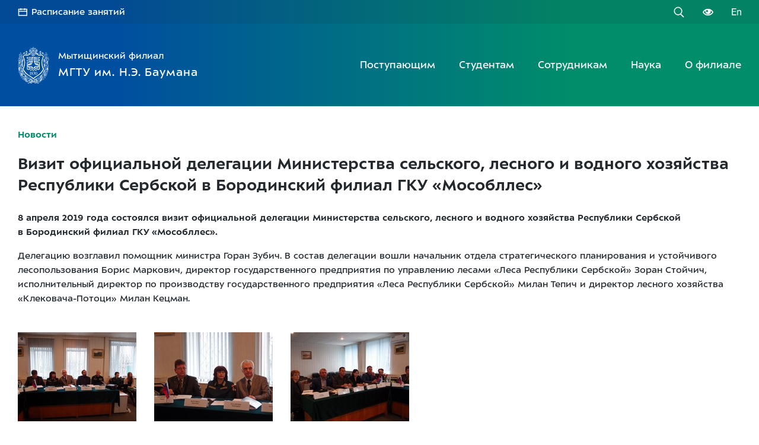

--- FILE ---
content_type: text/html
request_url: https://mf.bmstu.ru/news/2019/72/
body_size: 22943
content:

<!DOCTYPE html>
<html lang="ru">
<head>
    <meta charset="UTF-8">
    <meta name="viewport" content="width=device-width, initial-scale=1.0">

    
    <title>Визит официальной делегации Министерства сельского, лесного и водного хозяйства Республики Сербской в Бородинский филиал ГКУ «Мособллес», 8 апреля 2019 г. Мытищинский филиал МГТУ им. Н.Э. Баумана (МГУЛ)</title>
    <meta name="description" content='Визит официальной делегации Министерства сельского, лесного и водного хозяйства Республики Сербской в Бородинский филиал ГКУ «Мособллес», 8 апреля 2019 г. Мытищинский филиал МГТУ им. Н.Э. Баумана (МГУЛ)'>

    
    <link rel="apple-touch-icon" sizes="180x180" href="/assets/icons/apple-touch-icon.png?v=2023-03-31-2">
<link rel="icon" type="image/png" sizes="32x32" href="/assets/icons/favicon-32x32.png?v=2023-03-31-2">
<link rel="icon" type="image/png" sizes="194x194" href="/assets/icons/favicon-194x194.png?v=2023-03-31-2">
<link rel="icon" type="image/png" sizes="192x192" href="/assets/icons/android-chrome-192x192.png?v=2023-03-31-2">
<link rel="icon" type="image/png" sizes="16x16" href="/assets/icons/favicon-16x16.png?v=2023-03-31-2">
<link rel="manifest" href="/assets/icons/site.webmanifest?v=2023-03-31-2">
<link rel="mask-icon" href="/assets/icons/safari-pinned-tab.svg?v=2023-03-31-2" color="#00648d">
<link rel="shortcut icon" href="/assets/icons/favicon.ico?v=2023-03-31-2">
<meta name="apple-mobile-web-app-title" content="МФ МГТУ">
<meta name="application-name" content="МФ МГТУ">
<meta name="msapplication-TileColor" content="#00648d">
<meta name="msapplication-TileImage" content="/assets/icons/mstile-144x144.png?v=2023-03-31-2">
<meta name="msapplication-config" content="/assets/icons/browserconfig.xml?v=2023-03-31-2">
<meta name="theme-color" content="#ffffff">
    <link rel="stylesheet" href="/dist/css/inner-page-styles.min.css?v=1710931598">
    
    <style> .internal-user { display: none !important; } </style>
    <!-- Swiper CSS -->
    <link rel="stylesheet" href="/assets/plugins/swiper/swiper.min.css?v=1669298566">
</head>

<body id="page-top">
    
	<!-- Yandex.Metrika counter -->
<script>
    (function (d, w, c) {
        (w[c] = w[c] || []).push(function() {
            try {
                w.yaCounter48965054 = new Ya.Metrika({
                    id:48965054,
                    clickmap:true,
                    trackLinks:true,
                    accurateTrackBounce:true,
                    ut:"noindex"
                });
            } catch(e) { }
        });

        var n = d.getElementsByTagName("script")[0],
            s = d.createElement("script"),
            f = function () { n.parentNode.insertBefore(s, n); };
        s.type = "text/javascript";
        s.async = true;
        s.src = "https://mc.yandex.ru/metrika/watch.js";

        if (w.opera == "[object Opera]") {
            d.addEventListener("DOMContentLoaded", f, false);
        } else { f(); }
    })(document, window, "yandex_metrika_callbacks");
</script>
<noscript><div><img src="https://mc.yandex.ru/watch/48965054?ut=noindex" style="position:absolute; left:-9999px;" alt=""></div></noscript>
<!-- /Yandex.Metrika counter -->
    <!--[if IE]>
    <div class="bad-browser noprint">
        <div class="container">
            <p><b>Ваш браузер Internet Explorer устарел!</b></p>
            <p>Он&nbsp;не&nbsp;поддерживает новые веб-технологии и&nbsp;не&nbsp;соответствует современным веб-стандартам, поэтому элементы на&nbsp;странице могут отображаться некорректно.</p>
            <p>Рекомендуем вам скачать и&nbsp;использовать альтернативные бесплатные браузеры: <a href="https://www.mozilla.org/en-US/firefox/download/thanks/" target="_blank" rel="noreferrer noopener">Mozilla Firefox</a>, <a href="https://www.google.ru/chrome/" target="_blank" rel="noreferrer noopener">Google Chrome</a>, <a href="https://browser.yandex.ru/new/" target="_blank" rel="noreferrer noopener">Yandex</a>, <a href="https://www.opera.com/ru" target="_blank" rel="noreferrer noopener">Opera</a>.</p>
        </div>
    </div>
<![endif]-->
    <header class="header noprint">

        <div class="header-links">
    <div class="container">
        <a class="header-links__rasp" href="https://lks.bmstu.ru/schedule" target="_blank">Расписание занятий</a>
        <!--a class="header-links__rasp" href="https://rasp.mf.bmstu.ru/" target="_blank">Расписание занятий</a-->

        <div class="header-links__icons">
            <a class="header-links__search" href="/search/" title="Поиск по сайту"></a>
            <a class="header-links__blind" href="/sveden/" title="Версия для слабовидящих"></a>
            <a class="header-links__eng" href="/eng/" title="English version"></a>
        </div>
    </div>
</div>

        <div class="header-nav container">

            <a class="header-logo" href="/">
    <img src="/assets/images/template/bmstu-logo.svg" alt="Мытищинский филиал МГТУ им. Н.Э. Баумана">
    
    <div class="header-logo__name">
        <span class="header-logo__name_mobile">МФ МГТУ</span>
        <span class="header-logo__name_desktop">
            <p>Мытищинский филиал</p>
            <span class="nobr">МГТУ им. Н.Э.&thinsp;Баумана</span>
        </span>
    </div>
</a>

<div class="header-menu">
    <button class="header-menu__burger"></button>

    <nav class="header-menu__nav main-nav">
        <button class="main-nav__close">Закрыть меню</button>

            
                <div class="main-nav__item">
                    <div class="main-nav__category">
                        <a href="/nav/?cat=abitur">Поступающим</a>
                    </div>

                    <div class="main-nav__submenu submenu">
                        <div class="container">
                            <button class="submenu__close">Закрыть подменю</button>

                            <h2 class="submenu__title">Поступающим</h2>
                            
                            <div class="submenu__links">

                                
                                    <ul>
                                        
                                                    
                                            <li><a href="/info/priem/bachelor/" class="submenu__link" >Бакалавриат и&nbsp;специалитет</a></li>

                                        
                                                    
                                            <li><a href="/info/priem/magistr/" class="submenu__link" >Магистратура</a></li>

                                        
                                                    
                                            <li><a href="/info/asp/" class="submenu__link" >Аспирантура</a></li>

                                                                            </ul>

                                
                                    <ul>
                                        
                                                    
                                            <li><a href="/info/priem/" class="submenu__link" >Приёмная комиссия</a></li>

                                        
                                                    
                                            <li><a href="https://opendoors.mf.bmstu.ru/" class="submenu__link" target="_blank">День открытых дверей</a></li>

                                                                            </ul>

                                
                                    <ul>
                                        
                                                    
                                            <li><a href="/info/isot/dovuz/" class="submenu__link" >Подготовительные курсы</a></li>

                                        
                                                    
                                            <li><a href="https://olymp.bmstu.ru/" class="submenu__link" target="_blank">Олимпиада школьников &laquo;Шаг в&nbsp;будущее&raquo;</a></li>

                                                                            </ul>

                                
                                    <ul>
                                        
                                                    
                                            <li><a href="/info/isot/vo/" class="submenu__link" >Обучение на&nbsp;платной основе</a></li>

                                        
                                                    
                                            <li><a href="/info/priem/cel/" class="submenu__link" >Целевое обучение</a></li>

                                        
                                                    
                                            <li><a href="https://bmstu.ru/foreigners-bachelor" class="submenu__link" >Иностранным гражданам</a></li>

                                                                            </ul>

                                
                                    <ul>
                                        
                                                    
                                            <li><a href="/info/fvo/" class="submenu__link" >Военная кафедра</a></li>

                                        
                                                    
                                            <li><a href="/info/studgorodok/first_year_students/" class="submenu__link" >Общежития</a></li>

                                        
                                                    
                                            <li><a href="/info/student/ovz/" class="submenu__link" >Информация для&nbsp;инвалидов и&nbsp;лиц с&nbsp;ОВЗ</a></li>

                                                                            </ul>

                                
                            </div>
                        </div>
                    </div>
                </div>
                
            
                <div class="main-nav__item">
                    <div class="main-nav__category">
                        <a href="/nav/?cat=student">Студентам</a>
                    </div>

                    <div class="main-nav__submenu submenu">
                        <div class="container">
                            <button class="submenu__close">Закрыть подменю</button>

                            <h2 class="submenu__title">Студентам</h2>
                            
                            <div class="submenu__links">

                                
                                    <ul>
                                        
                                                    
                                            <li><a href="https://lks.bmstu.ru/schedule" class="submenu__link" target="_blank"><b>Расписаниe занятий</b></a></li>

                                        
                                                    
                                            <li><a href="/info/student/exams/" class="submenu__link" >Расписаниe экзаменов</a></li>

                                                                            </ul>

                                
                                    <ul>
                                        
                                                    
                                            <li><a href="/info/ic/student/account/" class="submenu__link" ><b>Учётная запись студента</b></a></li>

                                        
                                                    
                                            <li><a href="/info/student/internet/" class="submenu__link" >Интернет и&nbsp;Wi-Fi</a></li>

                                                                            </ul>

                                
                                    <ul>
                                        
                                                    
                                            <li><a href="https://lks.bmstu.ru/" class="submenu__link" target="_blank">Личный кабинет студента</a></li>

                                        
                                                    
                                            <li><a href="https://portaldo.mgul.ac.ru/" class="submenu__link" target="_blank">Электронная образовательная среда</a></li>

                                                                            </ul>

                                
                                    <ul>
                                        
                                                    
                                            <li><a href="https://map.mf.bmstu.ru/" class="submenu__link" target="_blank">Карта ГУК</a></li>

                                        
                                                    
                                            <li><a href="/info/library/" class="submenu__link" >Библиотека</a></li>

                                        
                                                    
                                            <li><a href="/info/studgorodok/" class="submenu__link" >Общежития</a></li>

                                        
                                                    
                                            <li><a href="/info/sport/sportkompleks/" class="submenu__link" >Спорткомплекс с&nbsp;бассейном</a></li>

                                                                            </ul>

                                
                                    <ul>
                                        
                                                    
                                            <li><a href="/info/isot/vo/" class="submenu__link" >Платное обучение</a></li>

                                        
                                                    
                                            <li><a href="/info/priem/cel/contacts/" class="submenu__link" >Целевое обучение</a></li>

                                                                            </ul>

                                
                                    <ul>
                                        
                                                    
                                            <li><a href="/info/uu/ot/career/" class="submenu__link" >Трудоустройство</a></li>

                                        
                                                    
                                            <li><a href="/info/uu/ot/career/student/vacancies/" class="submenu__link" >Вакансии</a></li>

                                        
                                                    
                                            <li><a href="https://bmstu.ru/for-students/proverka" class="submenu__link" target="_blank">Проверить диплом в ФИС ФРДО и подтвердить его подлинность</a></li>

                                                                            </ul>

                                
                                    <ul>
                                        
                                                    
                                            <li><a href="https://vk.com/mfmgtu" class="submenu__link" target="_blank">Стипендии и&nbsp;социальная поддержка</a></li>

                                        
                                                    
                                            <li><a href="/info/psychology/" class="submenu__link" >Психологическая помощь</a></li>

                                        
                                                    
                                            <li><a href="/info/student/ovz/" class="submenu__link" >Информация для&nbsp;инвалидов и&nbsp;лиц с&nbsp;ОВЗ</a></li>

                                                                            </ul>

                                
                                    <ul>
                                        
                                                    
                                            <li><a href="/info/student/activity/" class="submenu__link" >Внеучебная деятельность</a></li>

                                                                            </ul>

                                
                                    <ul>
                                        
                                                    
                                            <li><a href="/info/student/" class="submenu__link" >Полезная информация</a></li>

                                                                            </ul>

                                
                            </div>
                        </div>
                    </div>
                </div>
                
            
                <div class="main-nav__item">
                    <div class="main-nav__category">
                        <a href="/nav/?cat=employee">Сотрудникам</a>
                    </div>

                    <div class="main-nav__submenu submenu">
                        <div class="container">
                            <button class="submenu__close">Закрыть подменю</button>

                            <h2 class="submenu__title">Сотрудникам</h2>
                            
                            <div class="submenu__links">

                                
                                    <ul>
                                        
                                                    
                                            <li><a href="https://lks.bmstu.ru/schedule" class="submenu__link" target="_blank"><b>Расписаниe занятий</b></a></li>

                                        
                                                    
                                            <li><a href="https://eu.bmstu.ru/" class="submenu__link" target="_blank">Электронный университет</a></li>

                                                                            </ul>

                                
                                    <ul>
                                        
                                                    
                                            <li><a href="https://mail.bmstu.ru/" class="submenu__link" target="_blank">Электронная почта</a></li>

                                        
                                                    
                                            <li><a href="https://portaldo.mgul.ac.ru/" class="submenu__link" target="_blank">Электронная образовательная среда</a></li>

                                                                            </ul>

                                
                                    <ul>
                                        
                                                    
                                            <li><a href="/info/" class="submenu__link" >Факультеты, кафедры и&nbsp;структурные подразделения</a></li>

                                                                            </ul>

                                
                                    <ul>
                                        
                                                    
                                            <li><a href="/info/pkp/" class="submenu__link" >Повышение квалификации</a></li>

                                        
                                                    
                                            <li><a href="/info/uchsovet/competition/" class="submenu__link" >Конкурсы и&nbsp;выборы</a></li>

                                                                            </ul>

                                
                                    <ul>
                                        
                                                    
                                            <li><a href="/info/profkom/" class="submenu__link" >Профком сотрудников</a></li>

                                                                            </ul>

                                
                                    <ul>
                                        
                                                    
                                            <li><a href="/lan/" class="submenu__link submenu__link_lan" >Внутренним пользователям</a></li>

                                        
                                                    
                                            <li><a href="/lan/mfphonebook/" class="submenu__link submenu__link_lan" >Телефонный справочник</a></li>

                                                                            </ul>

                                
                            </div>
                        </div>
                    </div>
                </div>
                
            
                <div class="main-nav__item">
                    <div class="main-nav__category">
                        <a href="/nav/?cat=science">Наука</a>
                    </div>

                    <div class="main-nav__submenu submenu">
                        <div class="container">
                            <button class="submenu__close">Закрыть подменю</button>

                            <h2 class="submenu__title">Наука</h2>
                            
                            <div class="submenu__links">

                                
                                    <ul>
                                        
                                                    
                                            <li><a href="/info/science/" class="submenu__link" >Научно-исследовательская часть (НИЧ)</a></li>

                                        
                                                    
                                            <li><a href="/info/science/#noc" class="submenu__link" >Научные центры и&nbsp;лаборатории</a></li>

                                                                            </ul>

                                
                                    <ul>
                                        
                                                    
                                            <li><a href="/info/dissovet/" class="submenu__link" >Диссертационные советы</a></li>

                                        
                                                    
                                            <li><a href="/info/asp/" class="submenu__link" >Подготовка научно-педагогических кадров</a></li>

                                                                            </ul>

                                
                                    <ul>
                                        
                                                    
                                            <li><a href="/info/science/raen/" class="submenu__link" >Секция наук о&nbsp;лесе РАЕН</a></li>

                                        
                                                    
                                            <li><a href="/info/umo/" class="submenu__link" >Научно-методический совет по&nbsp;лесному хозяйству</a></li>

                                                                            </ul>

                                
                                    <ul>
                                        
                                                    
                                            <li><a href="/info/science/conf/" class="submenu__link" >Научные конференции</a></li>

                                        
                                                    
                                            <li><a href="/info/science/#publications" class="submenu__link" >Научные публикации</a></li>

                                                                            </ul>

                                
                                    <ul>
                                        
                                                    
                                            <li><a href="https://les-vest.mf.bmstu.ru/" class="submenu__link" target="_blank">Журнал «Лесной вестник&nbsp;/ Forestry Bulletin»</a></li>

                                                                            </ul>

                                
                            </div>
                        </div>
                    </div>
                </div>
                
            
                <div class="main-nav__item">
                    <div class="main-nav__category">
                        <a href="/nav/?cat=branch">О&nbsp;филиале</a>
                    </div>

                    <div class="main-nav__submenu submenu">
                        <div class="container">
                            <button class="submenu__close">Закрыть подменю</button>

                            <h2 class="submenu__title">О&nbsp;филиале</h2>
                            
                            <div class="submenu__links">

                                
                                    <ul>
                                        
                                                    
                                            <li><a href="/info/about/" class="submenu__link" >О&nbsp;филиале</a></li>

                                        
                                                    
                                            <li><a href="/sveden/" class="submenu__link" >Сведения об образовательной организации</a></li>

                                                                            </ul>

                                
                                    <ul>
                                        
                                                    
                                            <li><a href="/info/" class="submenu__link" >Факультеты, кафедры и&nbsp;структурные подразделения</a></li>

                                        
                                                    
                                            <li><a href="https://map.mf.bmstu.ru/" class="submenu__link" target="_blank">Карта ГУК</a></li>

                                                                            </ul>

                                
                                    <ul>
                                        
                                                    
                                            <li><a href="/info/leader/" class="submenu__link" >Руководство филиала</a></li>

                                        
                                                    
                                            <li><a href="/#partners" class="submenu__link" >Партнёры филиала</a></li>

                                                                            </ul>

                                
                                    <ul>
                                        
                                                    
                                            <li><a href="/info/media/" class="submenu__link" >Пресс-служба</a></li>

                                        
                                                    
                                            <li><a href="/announcement/" class="submenu__link" >Объявления и&nbsp;анонсы</a></li>

                                        
                                                    
                                            <li><a href="/news/" class="submenu__link" >Лента событий</a></li>

                                                                            </ul>

                                
                                    <ul>
                                        
                                                    
                                            <li><a href="/info/history/" class="submenu__link" >История филиала</a></li>

                                        
                                                    
                                            <li><a href="/info/museum/" class="submenu__link" >Музей</a></li>

                                        
                                                    
                                            <li><a href="https://www.google.com/maps/place/%D0%9C%D1%8B%D1%82%D0%B8%D1%89%D0%B8%D0%BD%D1%81%D0%BA%D0%B8%D0%B9+%D1%84%D0%B8%D0%BB%D0%B8%D0%B0%D0%BB+%D0%9C%D0%93%D0%A2%D0%A3+%D0%B8%D0%BC.+%D0%9D.+%D0%AD.+%D0%91%D0%B0%D1%83%D0%BC%D0%B0%D0%BD%D0%B0/@55.9283333,37.791111,3a,75y,30.35h,68.84t/data=!3m8!1e1!3m6!1sAF1QipPLp956LodT1JTHpdLOkQLA8AKMOwpOxOQ6pQEq!2e10!3e11!6shttps:%2F%2Flh5.googleusercontent.com%2Fp%2FAF1QipPLp956LodT1JTHpdLOkQLA8AKMOwpOxOQ6pQEq%3Dw203-h100-k-no-pi-0-ya0-ro-0-fo100!7i8192!8i4096!4m5!3m4!1s0x46b531eff7c2f611:0xbc389cc2e59b3b72!8m2!3d55.9271833!4d37.7904582" class="submenu__link" target="_blank">Панорама территории</a></li>

                                                                            </ul>

                                
                                    <ul>
                                        
                                                    
                                            <li><a href="https://les-vest.mf.bmstu.ru/" class="submenu__link" target="_blank">Журнал «Лесной вестник&nbsp;/ Forestry Bulletin»</a></li>

                                        
                                                    
                                            <li><a href="https://gazeta.mf.bmstu.ru/" class="submenu__link" target="_blank">Газета «За&nbsp;инженерные кадры»</a></li>

                                                                            </ul>

                                
                                    <ul>
                                        
                                                    
                                            <li><a href="/info/health/" class="submenu__link" >Здоровье</a></li>

                                                                            </ul>

                                
                                    <ul>
                                        
                                                    
                                            <li><a href="https://bmstu.ru/electronic-appeal" class="submenu__link" target="_blank">Электронные обращения граждан</a></li>

                                        
                                                    
                                            <li><a href="/info/contacts/" class="submenu__link" >Контактная информация</a></li>

                                                                            </ul>

                                
                                    <ul>
                                        
                                                    
                                            <li><a href="https://mf.bmstu.ru/info/uu/ot/educontrol/" class="submenu__link" target="_blank">Анкетирование обучающихся по вопросам удовлетворенности качеством оказания услуг</a></li>

                                                                            </ul>

                                
                            </div>
                        </div>
                    </div>
                </div>
                
            
    </nav>
</div>

        </div>

    </header>

            
    <div class="inner-page">
        <div class="container">
            <main class="inner-page__content">

    


<p><a href="/news/"><b>Новости</b></a></p>

<h1>Визит официальной делегации Министерства сельского, лесного и&nbsp;водного хозяйства Республики Сербской в&nbsp;Бородинский филиал ГКУ&nbsp;&laquo;Мособллес&raquo;</h1>

<p><strong>8&nbsp;апреля 2019&nbsp;года состоялся визит официальной делегации Министерства сельского, лесного и&nbsp;водного хозяйства Республики Сербской в&nbsp;Бородинский филиал ГКУ&nbsp;&laquo;Мособллес&raquo;.</strong></p>

<p>Делегацию возглавил помощник министра Горан Зубич. В&nbsp;состав делегации вошли начальник отдела стратегического планирования и&nbsp;устойчивого лесопользования Борис Маркович, директор государственного предприятия по&nbsp;управлению лесами &laquo;Леса Республики Сербской&raquo; Зоран Стойчич, исполнительный директор по&nbsp;производству государственного предприятия &laquo;Леса Республики Сербской&raquo; Милан Тепич и&nbsp;директор лесного хозяйства &laquo;Клековача-Потоци&raquo; Милан Кецман.</p>

<p class="gal">
	<a data-fslightbox="gallery" href="/assets/news/2019/72/img/01.jpg"><img src="/assets/news/2019/72/img/01m.jpg" alt=""></a>
	<a data-fslightbox="gallery" href="/assets/news/2019/72/img/02.jpg"><img src="/assets/news/2019/72/img/02m.jpg" alt=""></a>
	<a data-fslightbox="gallery" href="/assets/news/2019/72/img/03.jpg"><img src="/assets/news/2019/72/img/03m.jpg" alt=""></a>
</p>

<p>Российская делегация состояла из&nbsp;представителей Федерального агентства лесного хозяйства, Комитета лесного хозяйства Московской области, Государственного казенного учреждения Московской области &laquo;Мособллес&raquo;. Мытищинский филиал Московского государственного технического университета <span class="nobr">им. Н.Э.&thinsp;Баумана</span> представлял доцент кафедры ЛТ-2 &laquo;Лесоводство, экология и&nbsp;защита леса&raquo; <span class="nobr">П.&thinsp;Г.&thinsp;Мельник</span>.</p>

<p class="gal">
	<a data-fslightbox="gallery" href="/assets/news/2019/72/img/04.jpg"><img src="/assets/news/2019/72/img/04m.jpg" alt=""></a>
	<a data-fslightbox="gallery" href="/assets/news/2019/72/img/05.jpg"><img src="/assets/news/2019/72/img/05m.jpg" alt=""></a>
</p>

<p>Встреча Сербских лесоводов состоялась в&nbsp;центральном офисе Бородинского филиала ГКУ&nbsp;&laquo;Мособллес&raquo;. С&nbsp;приветственным словом выступили начальник Управления науки и&nbsp;международного сотрудничества Рослесхоза Владимир Викторович Дмитриев и&nbsp;помощник министра Министерства сельского, лесного и&nbsp;водного хозяйства Республики Сербской Горан Зубич. С&nbsp;целью знакомства гостей с&nbsp;особенностями лесоуправления и&nbsp;ведения лесного хозяйства, представили доклады: начальник Управления науки и&nbsp;международного сотрудничества Рослесхоза <span class="nobr">В.&thinsp;В.&thinsp;Дмитриев</span> <b>&laquo;Система лесоуправления в&nbsp;России и&nbsp;лесные ресурсы&raquo;</b> и&nbsp;начальник отдела воспроизводства лесов Комитета лесного хозяйства Московской области <span class="nobr">Н.&thinsp;В.&thinsp;Доронина</span> <b>&laquo;Организация лесного хозяйства на&nbsp;региональном уровне на&nbsp;примере Московской области&raquo;.</b></p>

<p>В&nbsp;рамках программы был произведён осмотр объектов устойчивого лесоуправления. Модератором выступил директор-лесничий Бородинского филиала ГКУ&nbsp;&laquo;Мособллес&raquo; Махач Сабирович Ширинов.</p>

<p class="gal">
	<a data-fslightbox="gallery" href="/assets/news/2019/72/img/06.jpg"><img src="/assets/news/2019/72/img/06m.jpg" alt=""></a>
	<a data-fslightbox="gallery" href="/assets/news/2019/72/img/07.jpg"><img src="/assets/news/2019/72/img/07m.jpg" alt=""></a>
	<a data-fslightbox="gallery" href="/assets/news/2019/72/img/14.jpg"><img src="/assets/news/2019/72/img/14m.jpg" alt=""></a>
</p>

<p>Лесоводы двух стран посетили Ново-Покровское участковое лесничество квартал&nbsp;61, где в&nbsp;1998&nbsp;году созданы лесные культуры в&nbsp;честь <span class="nobr">200-летия</span> Лесного департамента России. Участок эталонных лесных культур в&nbsp;квартале&nbsp;83 Порецкого участкового лесничества, созданных <span class="nobr">К.&thinsp;Ф.&thinsp;Тюрмером</span> в&nbsp;XIX&nbsp;веке, обсуждены актуальные темы и&nbsp;вопросы связанные с&nbsp;санитарным состоянием полуторавековых культур лиственницы. Лесоводы двух стран возложили цветы к&nbsp;мемориалу открытому к&nbsp;<span class="nobr">190-летию</span> лесовода Карла Францевича Тюрмера.</p>

<!-- <p>Первым посетили объект в&nbsp;Ново-Покровском участковом лесничестве, квартал&nbsp;61, где в&nbsp;1998&nbsp;году созданы лесные культуры в&nbsp;честь <span class="nobr">200-летия</span> Лесного департамента России. Участок эталонных лесных культур в&nbsp;квартале&nbsp;83 Порецкого участкового лесничества, созданных <span class="nobr">К.&thinsp;Ф.&thinsp;Тюрмером</span> в&nbsp;XIX&nbsp;веке, на&nbsp;объекте обсуждены актуальные темы и&nbsp;вопросы связанные с&nbsp;продуктивностью и&nbsp;санитарным состоянием полуторавековых культур лиственницы. Рядом с&nbsp;объектом находится мемориал открытый к&nbsp;<span class="nobr">190-летию</span> Карла Францевича Тюрмера, в&nbsp;знак признательности и&nbsp;глубокого уважения лесоводы двух стран возложили к&nbsp;нему цветы.</p> -->

<p class="gal">
	<a data-fslightbox="gallery" href="/assets/news/2019/72/img/08.jpg"><img src="/assets/news/2019/72/img/08m.jpg" alt=""></a>
	<a data-fslightbox="gallery" href="/assets/news/2019/72/img/09.jpg"><img src="/assets/news/2019/72/img/09m.jpg" alt=""></a>
	<a data-fslightbox="gallery" href="/assets/news/2019/72/img/10.jpg"><img src="/assets/news/2019/72/img/10m.jpg" alt=""></a>
	<a data-fslightbox="gallery" href="/assets/news/2019/72/img/11.jpg"><img src="/assets/news/2019/72/img/11m.jpg" alt=""></a>
</p>

<p>Завершилась лесоводственная экскурсия в&nbsp;Можайском участковом лесничестве осмотром объекта лесных культур в&nbsp;квартале&nbsp;106, созданных в&nbsp;2011&nbsp;году в&nbsp;честь <span class="nobr">200-летия</span> Бородинской битвы.</p>

<p class="gal">
	<a data-fslightbox="gallery" href="/assets/news/2019/72/img/12.jpg"><img src="/assets/news/2019/72/img/12m.jpg" alt=""></a>
	<a data-fslightbox="gallery" href="/assets/news/2019/72/img/13.jpg"><img src="/assets/news/2019/72/img/13m.jpg" alt=""></a>
</p>

<p>Культурная программа включала в&nbsp;себя посещение музея-заповедника &laquo;Бородинское поле&raquo;. Гости проехали по&nbsp;Бородинскому полю, а&nbsp;затем посетили главную музейную экспозицию. Особенный интерес вызвали портреты генералов-участников Бородинской битвы. Десять сербских генералов и&nbsp;около тысячи солдат, имевших сербское происхождение, принимали участие в&nbsp;сражении. Самые известные генералы: <span class="nobr">М.&thinsp;А.&thinsp;Милорадович</span>, <span class="nobr">Н.&thinsp;И.&thinsp;Депрерадович</span>, <span class="nobr">И.&thinsp;М.&thinsp;Дука</span>. Все без исключения десять генералов были награждены орденом Святого Георгия, высшей воинской наградой Российской империи.</p>

<p class="gal">
	<a data-fslightbox="gallery" href="/assets/news/2019/72/img/15.jpg"><img src="/assets/news/2019/72/img/15m.jpg" alt=""></a>
	<a data-fslightbox="gallery" href="/assets/news/2019/72/img/16.jpg"><img src="/assets/news/2019/72/img/16m.jpg" alt=""></a>
	<a data-fslightbox="gallery" href="/assets/news/2019/72/img/17.jpg"><img src="/assets/news/2019/72/img/17m.jpg" alt=""></a>
	<a data-fslightbox="gallery" href="/assets/news/2019/72/img/18.jpg"><img src="/assets/news/2019/72/img/18m.jpg" alt=""></a>
</p>

<p>Стороны обсудили возможности развития сотрудничества и&nbsp;договорились о&nbsp;реализации взаимных визитов специалистов в&nbsp;целях дальнейшего обмена опытом. В&nbsp;ближайшее время лесоводы Республики Сербской примут участие в&nbsp;XIX&nbsp;Международной конференции молодых учёных &laquo;Леса Евразии&nbsp;&mdash; Южный Урал&raquo;, посвящённой <span class="nobr">100-летию</span> Московского лесотехнического института (Московского государственного университета леса).</p>

<p class="right kursiv"><span class="nobr">П.&thinsp;Г.&thinsp;Мельник</span>, доцент кафедры ЛТ2</p>

    
    
        <script>
!function(e,t){if("object"==typeof exports&&"object"==typeof module)module.exports=t();else if("function"==typeof define&&define.amd)define([],t);else{var n=t();for(var o in n)("object"==typeof exports?exports:e)[o]=n[o]}}(window,(function(){return function(e){var t={};function n(o){if(t[o])return t[o].exports;var i=t[o]={i:o,l:!1,exports:{}};return e[o].call(i.exports,i,i.exports,n),i.l=!0,i.exports}return n.m=e,n.c=t,n.d=function(e,t,o){n.o(e,t)||Object.defineProperty(e,t,{enumerable:!0,get:o})},n.r=function(e){"undefined"!=typeof Symbol&&Symbol.toStringTag&&Object.defineProperty(e,Symbol.toStringTag,{value:"Module"}),Object.defineProperty(e,"__esModule",{value:!0})},n.t=function(e,t){if(1&t&&(e=n(e)),8&t)return e;if(4&t&&"object"==typeof e&&e&&e.__esModule)return e;var o=Object.create(null);if(n.r(o),Object.defineProperty(o,"default",{enumerable:!0,value:e}),2&t&&"string"!=typeof e)for(var i in e)n.d(o,i,function(t){return e[t]}.bind(null,i));return o},n.n=function(e){var t=e&&e.__esModule?function(){return e.default}:function(){return e};return n.d(t,"a",t),t},n.o=function(e,t){return Object.prototype.hasOwnProperty.call(e,t)},n.p="",n(n.s=0)}([function(e,t,n){"use strict";n.r(t);var o,i="fslightbox-",r="".concat(i,"styles"),s="".concat(i,"cursor-grabbing"),a="".concat(i,"full-dimension"),c="".concat(i,"flex-centered"),l="".concat(i,"open"),u="".concat(i,"transform-transition"),d="".concat(i,"absoluted"),p="".concat(i,"slide-btn"),f="".concat(p,"-container"),h="".concat(i,"fade-in"),m="".concat(i,"fade-out"),g=h+"-strong",v=m+"-strong",b="".concat(i,"opacity-"),x="".concat(b,"1"),y="".concat(i,"source");function S(e){return(S="function"==typeof Symbol&&"symbol"==typeof Symbol.iterator?function(e){return typeof e}:function(e){return e&&"function"==typeof Symbol&&e.constructor===Symbol&&e!==Symbol.prototype?"symbol":typeof e})(e)}"object"===("undefined"==typeof document?"undefined":S(document))&&((o=document.createElement("style")).className=r,o.appendChild(document.createTextNode(".fslightbox-absoluted{position:absolute;top:0;left:0}.fslightbox-fade-in{animation:fslightbox-fade-in .25s cubic-bezier(0,0,.7,1)}.fslightbox-fade-out{animation:fslightbox-fade-out .25s ease}.fslightbox-fade-in-strong{animation:fslightbox-fade-in-strong .25s cubic-bezier(0,0,.7,1)}.fslightbox-fade-out-strong{animation:fslightbox-fade-out-strong .25s ease}@keyframes fslightbox-fade-in{from{opacity:.65}to{opacity:1}}@keyframes fslightbox-fade-out{from{opacity:.35}to{opacity:0}}@keyframes fslightbox-fade-in-strong{from{opacity:.3}to{opacity:1}}@keyframes fslightbox-fade-out-strong{from{opacity:1}to{opacity:0}}.fslightbox-cursor-grabbing{cursor:grabbing}.fslightbox-full-dimension{width:100%;height:100%}.fslightbox-open{overflow:hidden;height:100%}.fslightbox-flex-centered{display:flex;justify-content:center;align-items:center}.fslightbox-opacity-0{opacity:0!important}.fslightbox-opacity-1{opacity:1!important}.fslightbox-scrollbarfix{padding-right:17px}.fslightbox-transform-transition{transition:transform .3s}.fslightbox-container{font-family:Arial,sans-serif;position:fixed;top:0;left:0;background:linear-gradient(rgba(30,30,30,.9),#000 1810%);z-index:1000000000;-webkit-user-select:none;-moz-user-select:none;-ms-user-select:none;user-select:none;-webkit-tap-highlight-color:transparent}.fslightbox-container *{box-sizing:border-box}.fslightbox-svg-path{transition:fill .15s ease;fill:#ddd}.fslightbox-nav{height:45px;width:100%;position:absolute;top:0;left:0}.fslightbox-slide-number-container{display:flex;justify-content:center;align-items:center;position:relative;height:100%;font-size:15px;color:#d7d7d7;z-index:0;max-width:55px;text-align:left}.fslightbox-slide-number-container .fslightbox-flex-centered{height:100%}.fslightbox-slash{display:block;margin:0 5px;width:1px;height:12px;transform:rotate(15deg);background:#fff}.fslightbox-toolbar{position:absolute;z-index:3;right:0;top:0;height:100%;display:flex;background:rgba(35,35,35,.65)}.fslightbox-toolbar-button{height:100%;width:45px;cursor:pointer}.fslightbox-toolbar-button:hover .fslightbox-svg-path{fill:#fff}.fslightbox-slide-btn-container{display:flex;align-items:center;padding:12px 12px 12px 6px;position:absolute;top:50%;cursor:pointer;z-index:3;transform:translateY(-50%)}@media (min-width:476px){.fslightbox-slide-btn-container{padding:22px 22px 22px 6px}}@media (min-width:768px){.fslightbox-slide-btn-container{padding:30px 30px 30px 6px}}.fslightbox-slide-btn-container:hover .fslightbox-svg-path{fill:#f1f1f1}.fslightbox-slide-btn{padding:9px;font-size:26px;background:rgba(35,35,35,.65)}@media (min-width:768px){.fslightbox-slide-btn{padding:10px}}@media (min-width:1600px){.fslightbox-slide-btn{padding:11px}}.fslightbox-slide-btn-container-previous{left:0}@media (max-width:475.99px){.fslightbox-slide-btn-container-previous{padding-left:3px}}.fslightbox-slide-btn-container-next{right:0;padding-left:12px;padding-right:3px}@media (min-width:476px){.fslightbox-slide-btn-container-next{padding-left:22px}}@media (min-width:768px){.fslightbox-slide-btn-container-next{padding-left:30px}}@media (min-width:476px){.fslightbox-slide-btn-container-next{padding-right:6px}}.fslightbox-down-event-detector{position:absolute;z-index:1}.fslightbox-slide-swiping-hoverer{z-index:4}.fslightbox-invalid-file-wrapper{font-size:22px;color:#eaebeb;margin:auto}.fslightbox-video{object-fit:cover}.fslightbox-youtube-iframe{border:0}.fslightbox-loader{display:block;margin:auto;position:absolute;top:50%;left:50%;transform:translate(-50%,-50%);width:67px;height:67px}.fslightbox-loader div{box-sizing:border-box;display:block;position:absolute;width:54px;height:54px;margin:6px;border:5px solid;border-color:#999 transparent transparent transparent;border-radius:50%;animation:fslightbox-loader 1.2s cubic-bezier(.5,0,.5,1) infinite}.fslightbox-loader div:nth-child(1){animation-delay:-.45s}.fslightbox-loader div:nth-child(2){animation-delay:-.3s}.fslightbox-loader div:nth-child(3){animation-delay:-.15s}@keyframes fslightbox-loader{0%{transform:rotate(0)}100%{transform:rotate(360deg)}}.fslightbox-source{position:relative;margin:auto;opacity:0;z-index:2;backface-visibility:hidden;transform:translateZ(0);transition:opacity .3s}")),document.head.appendChild(o));function w(e){var t,n=e.props,o=0,i={};this.getSourceTypeFromLocalStorageByUrl=function(e){return t[e]?t[e]:r(e)},this.handleReceivedSourceTypeForUrl=function(e,n){!1===i[n]&&(o--,"invalid"!==e?i[n]=e:delete i[n],0===o&&(!function(e,t){for(var n in t)e[n]=t[n]}(t,i),localStorage.setItem("fslightbox-types",JSON.stringify(t))))};var r=function(e){o++,i[e]=!1};n.disableLocalStorage?(this.getSourceTypeFromLocalStorageByUrl=function(){},this.handleReceivedSourceTypeForUrl=function(){}):(t=JSON.parse(localStorage.getItem("fslightbox-types")))||(t={},this.getSourceTypeFromLocalStorageByUrl=r)}function L(e,t,n,o){var i=e.data,r=e.elements.sources,s=n/o,a=0;this.adjustSize=function(){if((a=i.maxSourceWidth/s)<i.maxSourceHeight)return n<i.maxSourceWidth&&(a=o),c();a=o>i.maxSourceHeight?i.maxSourceHeight:o,c()};var c=function(){r[t].style.width=a*s+"px",r[t].style.height=a+"px"}}function C(e,t,n,o){var i=this,r=e.collections.sourcesStylers,s=e.elements,a=s.sources,c=s.sourceAnimationWrappers,l=s.sourceMainWrappers,u=e.resolve;this.runNormalLoadActions=function(){a[t].classList.add(x),c[t].classList.add(g),l[t].removeChild(l[t].firstChild)},this.runInitialLoadActions=function(){i.runNormalLoadActions();var e=u(L,[t,n,o]);e.adjustSize(),r[t]=e}}function F(e,t){var n,o=this,i=e.elements.sources,r=e.props,s=e.resolve;this.handleImageLoad=function(e){var t=e.target,n=t.width,i=t.height;o.handleImageLoad=a(n,i)},this.handleVideoLoad=function(e){var t=e.target,i=t.videoWidth,r=t.videoHeight;n=!0,o.handleVideoLoad=a(i,r)},this.handleNotMetaDatedVideoLoad=function(){n||o.handleYoutubeLoad()},this.handleYoutubeLoad=function(){var e=1920,t=1080;r.maxYoutubeDimensions&&(e=r.maxYoutubeDimensions.width,t=r.maxYoutubeDimensions.height),o.handleYoutubeLoad=a(e,t)},this.handleCustomLoad=function(){setTimeout((function(){o.handleCustomLoad=a(i[t].offsetWidth,i[t].offsetHeight)}))};var a=function(e,n){var o=s(C,[t,e,n]);return o.runInitialLoadActions(),o.runNormalLoadActions}}function A(e,t,n){var o=e.elements.sources,i=e.props.customClasses,r=i[t]?i[t]:"";o[t].className=n+" "+r}function E(e,t){var n=e.elements.sources,o=e.props.customAttributes;for(var i in o[t])n[t].setAttribute(i,o[t][i])}function I(e,t){var n=e.collections.sourcesLoadsHandlers,o=e.elements,i=o.sources,r=o.sourceAnimationWrappers,s=e.props.sources;i[t]=document.createElement("img"),A(e,t,y),i[t].src=s[t],i[t].onload=n[t].handleImageLoad,E(e,t),r[t].appendChild(i[t])}function T(e,t){var n=e.collections.sourcesLoadsHandlers,o=e.elements,i=o.sources,r=o.sourceAnimationWrappers,s=e.props,a=s.sources,c=s.videosPosters;i[t]=document.createElement("video"),A(e,t,y),i[t].src=a[t],i[t].onloadedmetadata=function(e){n[t].handleVideoLoad(e)},i[t].controls=!0,E(e,t),c[t]&&(i[t].poster=c[t]);var l=document.createElement("source");l.src=a[t],i[t].appendChild(l),setTimeout(n[t].handleNotMetaDatedVideoLoad,3e3),r[t].appendChild(i[t])}function N(e,t){var n=e.collections.sourcesLoadsHandlers,o=e.elements,r=o.sources,s=o.sourceAnimationWrappers,a=e.props.sources;r[t]=document.createElement("iframe"),A(e,t,"".concat(y," ").concat(i,"youtube-iframe")),r[t].src="https://www.youtube.com/embed/".concat(a[t].match(/^.*(youtu.be\/|v\/|u\/\w\/|embed\/|watch\?v=|\&v=)([^#\&\?]*).*/)[2]),r[t].allowFullscreen=!0,E(e,t),s[t].appendChild(r[t]),n[t].handleYoutubeLoad()}function W(e,t){var n=e.collections.sourcesLoadsHandlers,o=e.elements,i=o.sources,r=o.sourceAnimationWrappers,s=e.props.sources;i[t]=s[t],A(e,t,"".concat(i[t].className," ").concat(y)),r[t].appendChild(i[t]),n[t].handleCustomLoad()}function z(e,t){var n=e.elements,o=n.sources,r=n.sourceAnimationWrappers,s=n.sourceMainWrappers;e.props.sources;o[t]=document.createElement("div"),o[t].className="".concat(i,"invalid-file-wrapper ").concat(c),o[t].innerHTML="Invalid source",r[t].classList.add(g),r[t].appendChild(o[t]),s[t].removeChild(s[t].firstChild)}function M(e){var t=e.collections,n=t.sourcesLoadsHandlers,o=t.sourcesRenderFunctions,i=e.core.sourceDisplayFacade,r=e.resolve;this.runActionsForSourceTypeAndIndex=function(t,s){var a;switch("invalid"!==t&&(n[s]=r(F,[s])),t){case"image":a=I;break;case"video":a=T;break;case"youtube":a=N;break;case"custom":a=W;break;default:a=z}o[s]=function(){return a(e,s)},i.displaySourcesWhichShouldBeDisplayed()}}function k(){var e,t,n,o,i,r={isUrlYoutubeOne:function(e){var t=document.createElement("a");return t.href=e,"www.youtube.com"===t.hostname},getTypeFromResponseContentType:function(e){return e.slice(0,e.indexOf("/"))}};this.setUrlToCheck=function(t){e=t},this.getSourceType=function(t){if(r.isUrlYoutubeOne(e))return t("youtube");n=t,(o=new XMLHttpRequest).open("GET",e,!0),o.onreadystatechange=s,o.send()};var s=function(){if(4===o.readyState&&0===o.status&&!i)return a();if(2===o.readyState){if(200!==o.status&&206!==o.status)return i=!0,a();i=!0,l(r.getTypeFromResponseContentType(o.getResponseHeader("content-type"))),c()}},a=function(){t="invalid",c()},c=function(){o.abort(),n(t)},l=function(e){switch(e){case"image":t="image";break;case"video":t="video";break;default:t="invalid"}}}function H(e,t,n){var o=e.props,i=o.types,r=o.type,s=o.sources,a=e.resolve;this.getTypeSetByClientForIndex=function(e){var t;return i&&i[e]?t=i[e]:r&&(t=r),t},this.retrieveTypeWithXhrForIndex=function(e){var o=a(k);o.setUrlToCheck(s[e]),o.getSourceType((function(o){t.handleReceivedSourceTypeForUrl(o,s[e]),n.runActionsForSourceTypeAndIndex(o,e)}))}}function O(e,t){var n=e.elements,o=n.sourceWrappersContainer,i=n.sourceMainWrappers;i[t]=document.createElement("div"),i[t].className="".concat(d," ").concat(a," ").concat(c),i[t].innerHTML='<div class="fslightbox-loader"><div></div><div></div><div></div><div></div></div>',o.appendChild(i[t]),function(e,t){var n=e.elements,o=n.sourceMainWrappers,i=n.sourceAnimationWrappers;i[t]=document.createElement("div"),o[t].appendChild(i[t])}(e,t)}function R(e,t,n,o){var r=document.createElementNS("http://www.w3.org/2000/svg","svg");r.setAttributeNS(null,"width",t),r.setAttributeNS(null,"height",t),r.setAttributeNS(null,"viewBox",n);var s=document.createElementNS("http://www.w3.org/2000/svg","path");return s.setAttributeNS(null,"class","".concat(i,"svg-path")),s.setAttributeNS(null,"d",o),r.appendChild(s),e.appendChild(r),r}function D(e,t){var n=document.createElement("div");return n.className="".concat(i,"toolbar-button ").concat(c),n.title=t,e.appendChild(n),n}function j(e,t){var n=document.createElement("div");n.className="".concat(i,"toolbar"),t.appendChild(n),function(e,t){var n=e.componentsServices,o=e.core.fullscreenToggler,i=e.data,r="M4.5 11H3v4h4v-1.5H4.5V11zM3 7h1.5V4.5H7V3H3v4zm10.5 6.5H11V15h4v-4h-1.5v2.5zM11 3v1.5h2.5V7H15V3h-4z",s=D(t);s.title="Enter fullscreen";var a=R(s,"20px","0 0 18 18",r);n.enterFullscreen=function(){i.isFullscreenOpen=!0,s.title="Exit fullscreen",a.setAttributeNS(null,"width","24px"),a.setAttributeNS(null,"height","24px"),a.setAttributeNS(null,"viewBox","0 0 950 1024"),a.firstChild.setAttributeNS(null,"d","M682 342h128v84h-212v-212h84v128zM598 810v-212h212v84h-128v128h-84zM342 342v-128h84v212h-212v-84h128zM214 682v-84h212v212h-84v-128h-128z")},n.exitFullscreen=function(){i.isFullscreenOpen=!1,s.title="Enter fullscreen",a.setAttributeNS(null,"width","20px"),a.setAttributeNS(null,"height","20px"),a.setAttributeNS(null,"viewBox","0 0 18 18"),a.firstChild.setAttributeNS(null,"d",r)},s.onclick=function(){i.isFullscreenOpen?o.exitFullscreen():o.enterFullscreen()}}(e,n),function(e,t){var n=D(t,"Close");n.onclick=e.core.lightboxCloser.closeLightbox,R(n,"20px","0 0 24 24","M 4.7070312 3.2929688 L 3.2929688 4.7070312 L 10.585938 12 L 3.2929688 19.292969 L 4.7070312 20.707031 L 12 13.414062 L 19.292969 20.707031 L 20.707031 19.292969 L 13.414062 12 L 20.707031 4.7070312 L 19.292969 3.2929688 L 12 10.585938 L 4.7070312 3.2929688 z")}(e,n)}function P(e){var t=e.props.sources,n=e.elements.container,o=document.createElement("div");o.className="".concat(i,"nav"),n.appendChild(o),j(e,o),t.length>1&&function(e,t){var n=e.componentsServices,o=e.props.sources,r=(e.stageIndexes,document.createElement("div"));r.className="".concat(i,"slide-number-container");var s=document.createElement("div");s.className=c;var a=document.createElement("span");n.setSlideNumber=function(e){return a.innerHTML=e};var l=document.createElement("span");l.className="".concat(i,"slash");var u=document.createElement("div");u.innerHTML=o.length,r.appendChild(s),s.appendChild(a),s.appendChild(l),s.appendChild(u),t.appendChild(r),setTimeout((function(){s.offsetWidth>55&&(r.style.justifyContent="flex-start")}))}(e,o)}function X(e,t){var n=this,o=e.elements.sourceMainWrappers,i=e.props,r=0;this.byValue=function(e){return r=e,n},this.negative=function(){s(-a())},this.zero=function(){s(0)},this.positive=function(){s(a())};var s=function(e){o[t].style.transform="translateX(".concat(e+r,"px)"),r=0},a=function(){return(1+i.slideDistance)*innerWidth}}function B(e,t,n,o){var i=e.elements.container,r=n.charAt(0).toUpperCase()+n.slice(1),s=document.createElement("div");s.className="".concat(f," ").concat(f,"-").concat(n),s.title="".concat(r," slide"),s.onclick=t,function(e,t){var n=document.createElement("div");n.className="".concat(p," ").concat(c),R(n,"20px","0 0 20 20",t),e.appendChild(n)}(s,o),i.appendChild(s)}function U(e,t){var n=e.classList;n.contains(t)&&n.remove(t)}function V(e){var t=this,n=e.core,o=n.eventsDispatcher,i=n.fullscreenToggler,r=n.globalEventsController,s=n.scrollbarRecompensor,a=e.data,c=e.elements,u=e.props,d=e.slideSwipingProps;this.isLightboxFadingOut=!1,this.runActions=function(){t.isLightboxFadingOut=!0,c.container.classList.add(v),r.removeListeners(),u.exitFullscreenOnClose&&a.isFullscreenOpen&&i.exitFullscreen(),setTimeout((function(){t.isLightboxFadingOut=!1,d.isSwiping=!1,c.container.classList.remove(v),document.documentElement.classList.remove(l),s.removeRecompense(),document.body.removeChild(c.container),o.dispatch("onClose")}),220)}}function q(e){var t,n,o,i=e.collections.sourceMainWrappersTransformers,r=e.componentsServices,s=e.core,a=s.classFacade,c=s.slideIndexChanger,l=s.sourceDisplayFacade,d=s.stageManager,p=e.elements.sourceAnimationWrappers,f=e.stageIndexes,v=(t=function(){a.removeFromEachElementClassIfContains("sourceAnimationWrappers",m)},n=250,o=[],function(){o.push(!0),setTimeout((function(){o.pop(),o.length||t()}),n)});c.changeTo=function(e){f.current=e,d.updateStageIndexes(),r.setSlideNumber(e+1),l.displaySourcesWhichShouldBeDisplayed()},c.jumpTo=function(e){var t=f.current;c.changeTo(e),a.removeFromEachElementClassIfContains("sourceMainWrappers",u),U(p[t],g),U(p[t],h),p[t].classList.add(m),U(p[e],g),U(p[e],m),p[e].classList.add(h),v(),i[e].zero(),setTimeout((function(){t!==f.current&&i[t].negative()}),220)}}function Y(e){return e.touches?e.touches[0].clientX:e.clientX}function _(e){var t=e.core,n=t.lightboxCloser,o=t.fullscreenToggler,i=t.slideChangeFacade;this.listener=function(e){switch(e.key){case"Escape":n.closeLightbox();break;case"ArrowLeft":i.changeToPrevious();break;case"ArrowRight":i.changeToNext();break;case"F11":e.preventDefault(),o.enterFullscreen()}}}function J(e){var t=e.collections.sourceMainWrappersTransformers,n=e.elements,o=e.slideSwipingProps,i=e.stageIndexes;this.runActionsForEvent=function(e){var t,a,c;n.container.contains(n.slideSwipingHoverer)||n.container.appendChild(n.slideSwipingHoverer),t=n.container,a=s,(c=t.classList).contains(a)||c.add(a),o.swipedX=Y(e)-o.downClientX,r(i.current,"zero"),void 0!==i.previous&&o.swipedX>0?r(i.previous,"negative"):void 0!==i.next&&o.swipedX<0&&r(i.next,"positive")};var r=function(e,n){t[e].byValue(o.swipedX)[n]()}}function G(e){var t,n=e.props.sources,o=e.resolve,i=e.slideSwipingProps,r=o(J),s=(t=!1,function(){return!t&&(t=!0,requestAnimationFrame((function(){t=!1})),!0)});1===n.length?this.listener=function(){i.swipedX=1}:this.listener=function(e){i.isSwiping&&s()&&r.runActionsForEvent(e)}}function Z(e){var t=e.collections.sourceMainWrappersTransformers,n=e.core.slideIndexChanger,o=e.elements.sourceMainWrappers,i=e.stageIndexes;this.runPositiveSwipedXActions=function(){void 0===i.previous||(r("positive"),n.changeTo(i.previous)),r("zero")},this.runNegativeSwipedXActions=function(){void 0===i.next||(r("negative"),n.changeTo(i.next)),r("zero")};var r=function(e){o[i.current].classList.add(u),t[i.current][e]()}}function $(e,t){e.contains(t)&&e.removeChild(t)}function K(e){var t=e.core.lightboxCloser,n=e.elements,o=e.resolve,i=e.slideSwipingProps,r=o(Z);this.runNoSwipeActions=function(){$(n.container,n.slideSwipingHoverer),i.isSourceDownEventTarget||t.closeLightbox(),i.isSwiping=!1},this.runActions=function(){i.swipedX>0?r.runPositiveSwipedXActions():r.runNegativeSwipedXActions(),$(n.container,n.slideSwipingHoverer),n.container.classList.remove(s),i.isSwiping=!1}}function Q(e){var t=e.resolve,n=e.slideSwipingProps,o=t(K);this.listener=function(){n.isSwiping&&(n.swipedX?o.runActions():o.runNoSwipeActions())}}function ee(e){var t,n,o;n=(t=e).core.classFacade,o=t.elements,n.removeFromEachElementClassIfContains=function(e,t){for(var n=0;n<o[e].length;n++)U(o[e][n],t)},function(e){var t=e.core.eventsDispatcher,n=e.props;t.dispatch=function(e){n[e]&&n[e]()}}(e),function(e){var t=e.componentsServices,n=e.core.fullscreenToggler;n.enterFullscreen=function(){t.enterFullscreen();var e=document.documentElement;e.requestFullscreen?e.requestFullscreen():e.mozRequestFullScreen?e.mozRequestFullScreen():e.webkitRequestFullscreen?e.webkitRequestFullscreen():e.msRequestFullscreen&&e.msRequestFullscreen()},n.exitFullscreen=function(){t.exitFullscreen(),document.exitFullscreen?document.exitFullscreen():document.mozCancelFullScreen?document.mozCancelFullScreen():document.webkitExitFullscreen?document.webkitExitFullscreen():document.msExitFullscreen&&document.msExitFullscreen()}}(e),function(e){var t=e.core,n=t.globalEventsController,o=t.windowResizeActioner,i=e.resolve,r=i(_),s=i(G),a=i(Q);n.attachListeners=function(){document.addEventListener("mousemove",s.listener),document.addEventListener("touchmove",s.listener,{passive:!0}),document.addEventListener("mouseup",a.listener),document.addEventListener("touchend",a.listener,{passive:!0}),addEventListener("resize",o.runActions),document.addEventListener("keydown",r.listener)},n.removeListeners=function(){document.removeEventListener("mousemove",s.listener),document.removeEventListener("touchmove",s.listener),document.removeEventListener("mouseup",a.listener),document.removeEventListener("touchend",a.listener),removeEventListener("resize",o.runActions),document.removeEventListener("keydown",r.listener)}}(e),function(e){var t=e.core.lightboxCloser,n=(0,e.resolve)(V);t.closeLightbox=function(){n.isLightboxFadingOut||n.runActions()}}(e),ne(e),function(e){var t=e.data,n=e.core.scrollbarRecompensor;n.addRecompense=function(){"complete"===document.readyState?o():addEventListener("load",(function(){o(),n.addRecompense=o}))};var o=function(){document.body.offsetHeight>innerHeight&&(document.body.style.marginRight=t.scrollbarWidth+"px")};n.removeRecompense=function(){document.body.style.removeProperty("margin-right")}}(e),function(e){var t=e.core,n=t.slideChangeFacade,o=t.slideIndexChanger,i=t.stageManager;e.props.sources.length>1?(n.changeToPrevious=function(){o.jumpTo(i.getPreviousSlideIndex())},n.changeToNext=function(){o.jumpTo(i.getNextSlideIndex())}):(n.changeToPrevious=function(){},n.changeToNext=function(){})}(e),q(e),function(e){var t=e.core,n=t.classFacade,o=t.slideSwipingDown,i=e.elements.sources,r=e.slideSwipingProps,s=e.stageIndexes;o.listener=function(e){r.isSwiping=!0,r.downClientX=Y(e),r.swipedX=0,"VIDEO"===e.target.tagName||e.touches||e.preventDefault();var t=i[s.current];t&&t.contains(e.target)?r.isSourceDownEventTarget=!0:r.isSourceDownEventTarget=!1,n.removeFromEachElementClassIfContains("sourceMainWrappers",u)}}(e),function(e){var t=e.collections.sourcesRenderFunctions,n=e.core.sourceDisplayFacade,o=e.props.loadOnlyCurrentSource,i=e.stageIndexes;function r(e){t[e]&&(t[e](),delete t[e])}n.displaySourcesWhichShouldBeDisplayed=function(){if(o)r(i.current);else for(var e in i)r(i[e])}}(e),function(e){var t=e.stageIndexes,n=e.core.stageManager,o=e.props.sources.length-1;n.getPreviousSlideIndex=function(){return 0===t.current?o:t.current-1},n.getNextSlideIndex=function(){return t.current===o?0:t.current+1},n.updateStageIndexes=0===o?function(){}:1===o?function(){0===t.current?(t.next=1,delete t.previous):(t.previous=0,delete t.next)}:function(){t.previous=n.getPreviousSlideIndex(),t.next=n.getNextSlideIndex()},n.isSourceInStage=o<=2?function(){return!0}:function(e){var n=t.current;if(0===n&&e===o||n===o&&0===e)return!0;var i=n-e;return-1===i||0===i||1===i}}(e),function(e){var t=e.collections,n=t.sourceMainWrappersTransformers,o=t.sourcesStylers,i=e.core.windowResizeActioner,r=e.data,s=e.elements.sourceMainWrappers,a=e.props,c=e.stageIndexes;i.runActions=function(){innerWidth<992?r.maxSourceWidth=innerWidth:r.maxSourceWidth=.9*innerWidth,r.maxSourceHeight=.9*innerHeight;for(var e=0;e<a.sources.length;e++)U(s[e],u),e!==c.current&&n[e].negative(),o[e]&&o[e].adjustSize()}}(e)}function te(e){var t=e.core.eventsDispatcher,n=e.data,o=e.elements,r=e.props.sources;n.isInitialized=!0,function(e){for(var t=e.collections.sourceMainWrappersTransformers,n=e.props.sources,o=e.resolve,i=0;i<n.length;i++)t[i]=o(X,[i])}(e),ee(e),o.container=document.createElement("div"),o.container.className="".concat(i,"container ").concat(a," ").concat(g),function(e){var t=e.elements;t.slideSwipingHoverer=document.createElement("div"),t.slideSwipingHoverer.className="".concat(i,"slide-swiping-hoverer ").concat(a," ").concat(d)}(e),P(e),function(e){var t=e.core.slideSwipingDown,n=e.elements,o=e.props.sources;n.sourceWrappersContainer=document.createElement("div"),n.sourceWrappersContainer.className="".concat(d," ").concat(a),n.container.appendChild(n.sourceWrappersContainer),n.sourceWrappersContainer.addEventListener("mousedown",t.listener),n.sourceWrappersContainer.addEventListener("touchstart",t.listener,{passive:!0});for(var i=0;i<o.length;i++)O(e,i)}(e),r.length>1&&function(e){var t=e.core.slideChangeFacade;B(e,t.changeToPrevious,"previous","M18.271,9.212H3.615l4.184-4.184c0.306-0.306,0.306-0.801,0-1.107c-0.306-0.306-0.801-0.306-1.107,0L1.21,9.403C1.194,9.417,1.174,9.421,1.158,9.437c-0.181,0.181-0.242,0.425-0.209,0.66c0.005,0.038,0.012,0.071,0.022,0.109c0.028,0.098,0.075,0.188,0.142,0.271c0.021,0.026,0.021,0.061,0.045,0.085c0.015,0.016,0.034,0.02,0.05,0.033l5.484,5.483c0.306,0.307,0.801,0.307,1.107,0c0.306-0.305,0.306-0.801,0-1.105l-4.184-4.185h14.656c0.436,0,0.788-0.353,0.788-0.788S18.707,9.212,18.271,9.212z"),B(e,t.changeToNext,"next","M1.729,9.212h14.656l-4.184-4.184c-0.307-0.306-0.307-0.801,0-1.107c0.305-0.306,0.801-0.306,1.106,0l5.481,5.482c0.018,0.014,0.037,0.019,0.053,0.034c0.181,0.181,0.242,0.425,0.209,0.66c-0.004,0.038-0.012,0.071-0.021,0.109c-0.028,0.098-0.075,0.188-0.143,0.271c-0.021,0.026-0.021,0.061-0.045,0.085c-0.015,0.016-0.034,0.02-0.051,0.033l-5.483,5.483c-0.306,0.307-0.802,0.307-1.106,0c-0.307-0.305-0.307-0.801,0-1.105l4.184-4.185H1.729c-0.436,0-0.788-0.353-0.788-0.788S1.293,9.212,1.729,9.212z")}(e),function(e){for(var t=e.props.sources,n=e.resolve,o=n(w),i=n(M),r=n(H,[o,i]),s=0;s<t.length;s++)if("string"==typeof t[s]){var a=r.getTypeSetByClientForIndex(s);if(a)i.runActionsForSourceTypeAndIndex(a,s);else{var c=o.getSourceTypeFromLocalStorageByUrl(t[s]);c?i.runActionsForSourceTypeAndIndex(c,s):r.retrieveTypeWithXhrForIndex(s)}}else i.runActionsForSourceTypeAndIndex("custom",s)}(e),t.dispatch("onInit")}function ne(e){var t=e.collections.sourceMainWrappersTransformers,n=e.componentsServices,o=e.core,i=o.eventsDispatcher,r=o.lightboxOpener,s=o.globalEventsController,a=o.scrollbarRecompensor,c=o.sourceDisplayFacade,u=o.stageManager,d=o.windowResizeActioner,p=e.data,f=e.elements,h=e.stageIndexes;r.open=function(){var o=arguments.length>0&&void 0!==arguments[0]?arguments[0]:0;h.current=o,p.isInitialized?i.dispatch("onShow"):te(e),u.updateStageIndexes(),c.displaySourcesWhichShouldBeDisplayed(),n.setSlideNumber(o+1),document.body.appendChild(f.container),document.documentElement.classList.add(l),a.addRecompense(),s.attachListeners(),d.runActions(),t[h.current].zero(),i.dispatch("onOpen")}}function oe(){var e=localStorage.getItem("fslightbox-scrollbar-width");if(e)return e;var t=function(){var e=document.createElement("div"),t=e.style;return t.visibility="hidden",t.width="100px",t.msOverflowStyle="scrollbar",t.overflow="scroll",e}(),n=function(){var e=document.createElement("div");return e.style.width="100%",e}();document.body.appendChild(t);var o=t.offsetWidth;t.appendChild(n);var i=n.offsetWidth;document.body.removeChild(t);var r=o-i;return localStorage.setItem("fslightbox-scrollbar-width",r.toString()),r}function ie(e,t,n){return(ie=re()?Reflect.construct:function(e,t,n){var o=[null];o.push.apply(o,t);var i=new(Function.bind.apply(e,o));return n&&se(i,n.prototype),i}).apply(null,arguments)}function re(){if("undefined"==typeof Reflect||!Reflect.construct)return!1;if(Reflect.construct.sham)return!1;if("function"==typeof Proxy)return!0;try{return Date.prototype.toString.call(Reflect.construct(Date,[],(function(){}))),!0}catch(e){return!1}}function se(e,t){return(se=Object.setPrototypeOf||function(e,t){return e.__proto__=t,e})(e,t)}function ae(e){return function(e){if(Array.isArray(e))return ce(e)}(e)||function(e){if("undefined"!=typeof Symbol&&Symbol.iterator in Object(e))return Array.from(e)}(e)||function(e,t){if(!e)return;if("string"==typeof e)return ce(e,t);var n=Object.prototype.toString.call(e).slice(8,-1);"Object"===n&&e.constructor&&(n=e.constructor.name);if("Map"===n||"Set"===n)return Array.from(e);if("Arguments"===n||/^(?:Ui|I)nt(?:8|16|32)(?:Clamped)?Array$/.test(n))return ce(e,t)}(e)||function(){throw new TypeError("Invalid attempt to spread non-iterable instance.\nIn order to be iterable, non-array objects must have a [Symbol.iterator]() method.")}()}function ce(e,t){(null==t||t>e.length)&&(t=e.length);for(var n=0,o=new Array(t);n<t;n++)o[n]=e[n];return o}function le(){for(var e=document.getElementsByTagName("a"),t=function(t){if(!e[t].hasAttribute("data-fslightbox"))return"continue";var n=e[t].getAttribute("data-fslightbox"),o=e[t].getAttribute("href");fsLightboxInstances[n]||(fsLightboxInstances[n]=new FsLightbox);var i=null;i="#"===o.charAt(0)?document.getElementById(o.substring(1)):o,fsLightboxInstances[n].props.sources.push(i),fsLightboxInstances[n].elements.a.push(e[t]);var r=fsLightboxInstances[n].props.sources.length-1;e[t].onclick=function(e){e.preventDefault(),fsLightboxInstances[n].open(r)},d("types","data-type"),d("videosPosters","data-video-poster"),d("customClasses","data-class"),d("customClasses","data-custom-class");for(var s=["href","data-fslightbox","data-type","data-video-poster","data-class","data-custom-class"],a=e[t].attributes,c=fsLightboxInstances[n].props.customAttributes,l=0;l<a.length;l++)if(-1===s.indexOf(a[l].name)&&"data-"===a[l].name.substr(0,5)){c[r]||(c[r]={});var u=a[l].name.substr(5);c[r][u]=a[l].value}function d(o,i){e[t].hasAttribute(i)&&(fsLightboxInstances[n].props[o][r]=e[t].getAttribute(i))}},n=0;n<e.length;n++)t(n);var o=Object.keys(fsLightboxInstances);window.fsLightbox=fsLightboxInstances[o[o.length-1]]}window.FsLightbox=function(){var e=this;this.props={sources:[],customAttributes:[],customClasses:[],types:[],videosPosters:[],slideDistance:.3},this.data={isInitialized:!1,maxSourceWidth:0,maxSourceHeight:0,scrollbarWidth:oe(),isFullscreenOpen:!1},this.slideSwipingProps={isSwiping:!1,downClientX:null,isSourceDownEventTarget:!1,swipedX:0},this.stageIndexes={},this.elements={a:[],container:null,slideSwipingHoverer:null,sourceWrappersContainer:null,sources:[],sourceMainWrappers:[],sourceAnimationWrappers:[]},this.componentsServices={enterFullscreen:null,exitFullscreen:null,setSlideNumber:function(){}},this.resolve=function(t){var n=arguments.length>1&&void 0!==arguments[1]?arguments[1]:[];return n.unshift(e),ie(t,ae(n))},this.collections={sourceMainWrappersTransformers:[],sourcesLoadsHandlers:[],sourcesRenderFunctions:[],sourcesStylers:[]},this.core={classFacade:{},eventsDispatcher:{},fullscreenToggler:{},globalEventsController:{},lightboxCloser:{},lightboxOpener:{},lightboxUpdater:{},scrollbarRecompensor:{},slideChangeFacade:{},slideIndexChanger:{},slideSwipingDown:{},sourceDisplayFacade:{},stageManager:{},windowResizeActioner:{}},ne(this),this.open=function(t){return e.core.lightboxOpener.open(t)},this.close=function(){return e.core.lightboxCloser.closeLightbox()}},window.fsLightboxInstances={},le(),window.refreshFsLightbox=function(){for(var e in fsLightboxInstances){var t=fsLightboxInstances[e].props;fsLightboxInstances[e]=new FsLightbox,fsLightboxInstances[e].props=t,fsLightboxInstances[e].props.sources=[],fsLightboxInstances[e].elements.a=[]}le()}}])}));
</script>
        <!-- Скрипт для блока "Поделиться" -->
        <!-- <script src="/js/share.js?v=1669297731"></script> -->

        <!-- <div class="ya-share2-wrapper top_margin_50">
            <div class="ya-share2" data-services="vkontakte,facebook,odnoklassniki,gplus,twitter" data-counter=""></div>
        </div> -->

    
    
    
            </main>

            
        </div>
    </div>

    
    <footer class="footer noprint">
        <div class="container">
            
<div class="footer__nav footer-nav">

    <div class="footer-nav__wrapper">

        
        <div class="footer-nav__links">
            <h2 class="footer-nav__title active">Поступающим</h2>
            <ul class="active">

                
                                        
                    <li><a href="/info/priem/" >Приёмная комиссия</a></li>

                
                                        
                    <li><a href="/info/priem/directions/" >Направления подготовки</a></li>

                
                                        
                    <li><a href="https://opendoors.mf.bmstu.ru/" target="_blank">Дни открытых дверей</a></li>

                
                                        
                    <li><a href="/info/isot/dovuz/" >Подготовительные курсы</a></li>

                
                                        
                    <li><a href="https://olymp.bmstu.ru/" target="_blank">Олимпиада «Шаг в&nbsp;будущее»</a></li>

                
                                        
                    <li><a href="/info/isot/vo/" >Обучение на&nbsp;платной основе</a></li>

                
                                        
                    <li><a href="/info/priem/cel/" >Целевое обучение</a></li>

                
                                        
                    <li><a href="/info/umd/" >Иностранным гражданам</a></li>

                
            </ul>
        </div>

        
        <div class="footer-nav__links">
            <h2 class="footer-nav__title active">Студентам</h2>
            <ul class="active">

                
                                        
                    <li><a href="https://lks.bmstu.ru/schedule" target="_blank">Расписаниe занятий</a></li>

                
                                        
                    <li><a href="/info/student/exams/" >Расписаниe экзаменов</a></li>

                
                                        
                    <li><a href="https://map.mf.bmstu.ru/" target="_blank">Карта&nbsp;ГУК</a></li>

                
                                        
                    <li><a href="https://lks.bmstu.ru/" target="_blank">Личный кабинет студента</a></li>

                
                                        
                    <li><a href="https://portaldo.mgul.ac.ru/" target="_blank">Электронная образовательная среда</a></li>

                
                                        
                    <li><a href="/info/student/" >Первокурснику</a></li>

                
                                        
                    <li><a href="/info/student/activity/" >Внеучебная деятельность</a></li>

                
                                        
                    <li><a href="/info/sport/sportkompleks/" >Спорткомплекс с&nbsp;бассейном</a></li>

                
            </ul>
        </div>

        
        <div class="footer-nav__links">
            <h2 class="footer-nav__title active">Сотрудникам</h2>
            <ul class="active">

                
                                        
                    <li><a href="https://lks.bmstu.ru/schedule" target="_blank">Расписаниe занятий</a></li>

                
                                        
                    <li><a href="https://eu.bmstu.ru/" target="_blank">Электронный университет</a></li>

                
                                        
                    <li><a href="https://mail.bmstu.ru/" target="_blank">Электронная почта</a></li>

                
                                        
                    <li><a href="https://portaldo.mgul.ac.ru/" target="_blank">Электронная образовательная среда</a></li>

                
                                        
                    <li><a href="/info/pkp/" >Повышение квалификации</a></li>

                
                                        
                    <li><a href="/info/uchsovet/competition/" >Конкурсы и&nbsp;выборы</a></li>

                
                                        
                    <li><a href="/info/profkom/" >Профком сотрудников</a></li>

                
                                        
                    <li><a href="/lan/phonebook/" >Телефонный справочник</a></li>

                
                                        
                    <li><a href="/lan/" >Внутренним пользователям</a></li>

                
            </ul>
        </div>

        
        <div class="footer-nav__links">
            <h2 class="footer-nav__title active">Наука</h2>
            <ul class="active">

                
                                        
                    <li><a href="/info/science/" >Научно-исследовательская часть</a></li>

                
                                        
                    <li><a href="/info/science/conf/" >Научные конференции</a></li>

                
                                        
                    <li><a href="/info/dissovet/" >Диссертационные советы</a></li>

                
                                        
                    <li><a href="/info/asp/" >Подготовка научно-педагогических кадров</a></li>

                
                                        
                    <li><a href="/info/science/#noc" >Центры и&nbsp;лаборатории</a></li>

                
                                        
                    <li><a href="/info/science/raen/" >Секция наук о&nbsp;лесе РАЕН</a></li>

                
                                        
                    <li><a href="/info/umo/" >НМС по&nbsp;лесному хозяйству</a></li>

                
                                        
                    <li><a href="/info/science/#publications" >Научные публикации</a></li>

                
                                        
                    <li><a href="https://les-vest.mf.bmstu.ru/" target="_blank">Журнал «Лесной вестник / Forestry Bulletin»</a></li>

                
            </ul>
        </div>

        
        <div class="footer-nav__links">
            <h2 class="footer-nav__title active">О&nbsp;филиале</h2>
            <ul class="active">

                
                                        
                    <li><a href="/info/about/" >О&nbsp;филиале</a></li>

                
                                        
                    <li><a href="/sveden/" >Сведения об&nbsp;образовательной организации</a></li>

                
                                        
                    <li><a href="/info/" >Факультеты, кафедры и&nbsp;структурные подразделения</a></li>

                
                                        
                    <li><a href="https://map.mf.bmstu.ru/" target="_blank">Карта&nbsp;ГУК</a></li>

                
                                        
                    <li><a href="/info/leader/" >Руководство филиала</a></li>

                
                                        
                    <li><a href="/info/contacts/" >Контактная информация</a></li>

                
            </ul>
        </div>

        
        <div class="footer-nav__links">
            <h2 class="footer-nav__title active">Навигация и&nbsp;обратная связь</h2>
            <ul class="active">

                
                                        
                    <li><a href="/search/" >Поиск по&nbsp;сайту</a></li>

                
                                        
                    <li><a href="/map/" >Карта сайта</a></li>

                
                                        
                    <li><a href="/lan/" >Внутренним пользователям</a></li>

                
                                        
                    <li><a href="https://bmstu.ru/electronic-appeal" target="_blank">Электронное обращение</a></li>

                
                                        
                    <li><a href="mailto:web.mf@bmstu.ru" >Написать вебмастеру</a></li>

                
            </ul>
        </div>

        
    </div>

</div>
<div class="footer__bottom">

    <div class="footer__mb">
        <div class="footer__info">
            <div class="footer__logo">
                <img src="/assets/images/template/bmstu-logo_gray.svg" alt="">
            </div>

            <div class="footer__address">
                <p>Мытищинский филиал МГТУ <span class="nobr">им. Н.Э.&thinsp;Баумана</span>.</p>
                <p><a href="/info/contacts/">141005, Московская область, г.&nbsp;Мытищи, <span class="nobr">ул. 1-я Институтская,</span> д.&nbsp;1.</a></p>
            </div>
        </div>

        <div class="footer__contacts">
            <a href="tel:+74955836490" class="footer__phone nobr">
                8 495 583-64-90
            </a>

            <div class="footer__social social">
                <a class="social__link social__link_vk" href="https://vk.com/mf_bmstu" target="_blank">Вконтакте</a>
                <a class="social__link social__link_telegram" href="https://t.me/mf_bmstu" target="_blank">Telegram</a>
                <a class="social__link social__link_rutube" href="https://rutube.ru/channel/25809890/" target="_blank">Rutube</a>
                <!-- <a class="social__link social__link_youtube" href="https://www.youtube.com/channel/UCjKYO0xWwb5HjxltTrv03FA" target="_blank">YouTube</a> -->
                <!-- <a class="social__link social__link_instagram" href="https://www.instagram.com/mf_bmstu/" target="_blank">Instagram</a> -->
            </div>
        </div>
    </div>

    <div class="footer__documents">
        <a href="/assets/documents/terms.pdf" target="_blank">Пользовательское соглашение</a>
        <a href="/assets/documents/privacy.pdf" target="_blank">Политика конфиденциальности</a>
        <a href="/assets/documents/content_licenses.pdf" target="_blank">Контентные лицензии</a>
    </div>

    <div class="footer__copyright">
        <div>©&nbsp;1995&ndash;2026 Мытищинский филиал <span class="nobr">МГТУ им. Н.Э.&thinsp;Баумана</span> (МЛТИ, МГУЛ)</div>
        <div><a href="/info/ic/">Разработано в&nbsp;Интернет Центре&nbsp;МФ</a></div>
    </div>
</div>
        </div>
    </footer>

    <a href="#page-top" class="scroll-to-top active"></a>
    <a href="#" class="scroll-back"></a>

    <script src="/dist/js/common.js?v=1669297737"></script>

    <script src="https://vk.com/js/api/openapi.js?167"></script>
<div id="vk_community_messages"></div> 
<script>VK.Widgets.CommunityMessages("vk_community_messages", 32034, {disableButtonTooltip: 1});</script>    
</body>
</html>
